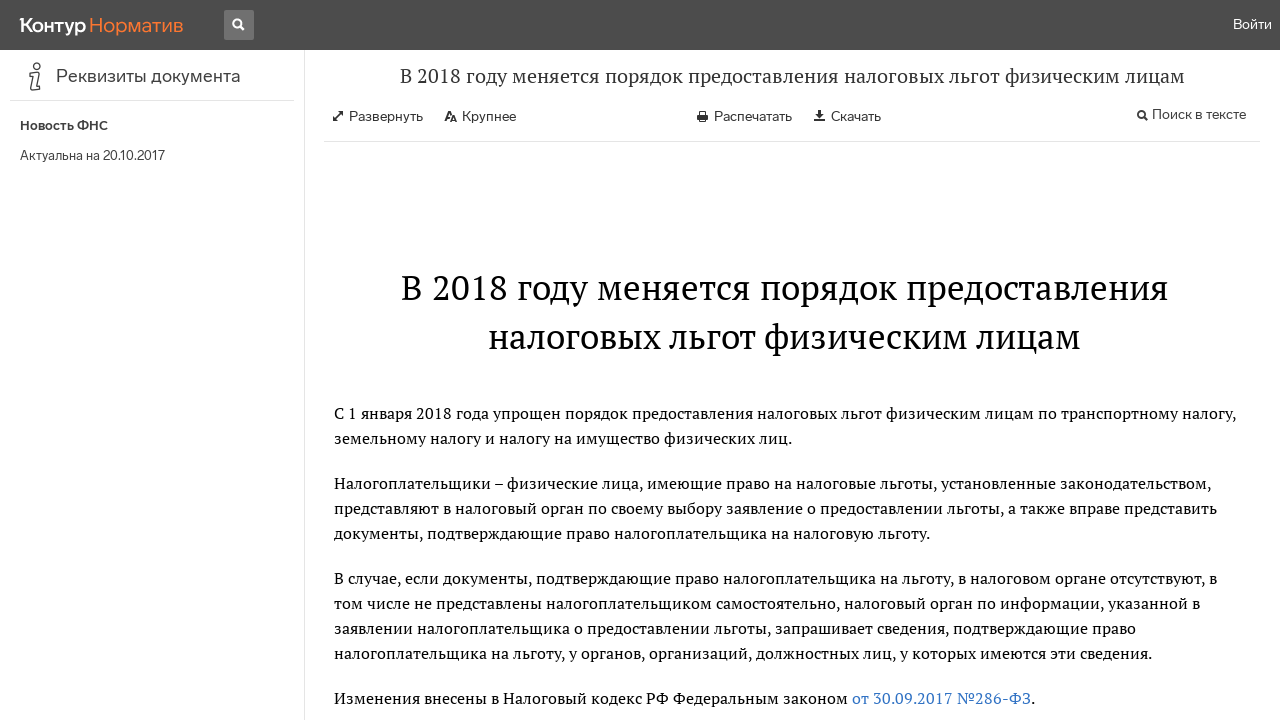

--- FILE ---
content_type: text/html; charset=utf-8
request_url: https://normativ.kontur.ru/document?moduleId=55&documentId=100243
body_size: 7143
content:


<!doctype html>
<html lang="ru" prefix="og: http://ogp.me/ns# article: http://ogp.me/ns/article#">
<head runat="server">
	<meta charset="utf-8">


<title>В 2018 году меняется порядок предоставления налоговых льгот физическим лицам &mdash; Редакция от 20.10.2017 &mdash; Контур.Норматив</title>

	<meta name="description" content="В 2018 году меняется порядок предоставления налоговых льгот физическим лицам &mdash; Редакция от 20.10.2017 &mdash; с последними изменениями скачать на сайте Контур.Норматив" />

	<meta name="keywords" content="В 2018 году меняется порядок предоставления налоговых льгот физическим лицам"/>

	<link rel="canonical" href="https://normativ.kontur.ru/document?moduleId=55&documentId=100243" />



	<meta http-equiv="X-UA-Compatible" content="IE=edge">
	<meta name="viewport" content="width=device-width, initial-scale=1">

	
<script src="/theme/js/lib/sentry-7.106.1.min.js?230182133" crossorigin="anonymous"></script>
<script>
	Sentry.init({
		dsn: "https://1ba55aec74cf403a96b32cadeffe9d90@sentry.kontur.host/1023",
		environment: "prod",
		release: "7e0c47d4d4cd10f60ede8c8e46adeb77cd62205e",
		beforeSend: function(event) {
			event.fingerprint = ['{{ default }}', "prod"];

			return event;
		},
		tracesSampleRate: 0.1,
	});
	Sentry.setUser({
		id: null
	});
	Sentry.setTag("protocol", document.location.protocol);
	if (!Object.fromEntries) {
		Sentry.setTag("OldBrowser", "OldBrowser");
	}
</script>
	
<script src="https://metrika.kontur.ru/tracker/normativ.js"></script>
<script src="/theme/js/click-listener.js"></script>
<script>
	normativQueue = [];
	window.listenToClicks(function (trackData) {
		var action = [trackData.id, trackData.className, trackData.textContent].join(' ');
		normativQueue.push(['trackEvent', 'normativ-auto', action, null, JSON.stringify(trackData)]);
	});
</script>


	

<link rel="shortcut icon" type="image/x-icon" href="https://s.kontur.ru/common-v2/icons-products/normativ/favicon/favicon.ico">
<link rel="apple-touch-icon" sizes="120x120" href="/apple-touch-icon.png?v=3">
<link rel="icon" type="image/png" sizes="32x32" href="https://s.kontur.ru/common-v2/icons-products/normativ/favicon/normativ-favicon-32.png">
<link rel="icon" type="image/png" sizes="16x16" href="https://s.kontur.ru/common-v2/icons-products/normativ/favicon/normativ-favicon-16.png">

<link href="/theme/css/document.min.css?230182133" rel="stylesheet"/>
<link href="/theme/css/doc.min.css?230182133" rel="stylesheet"/>



<script type="text/javascript">
	(function() {
		var alreadyInited = window.currentAccountInfo != null;
		if (alreadyInited)
			return;

		var info = window.currentAccountInfo = {
			id: null,
			region: null,
			autoRegion: null,
			roles: "Guest",
			isExternUser: false,
			isDemoUser: false,
			isExpert: false,			
		};

		
	})();
</script>

	<script src="/theme/js/doc-page.min.js?230182133" type="text/javascript"></script>
	<script src="https://yastatic.net/es5-shims/0.0.2/es5-shims.min.js"></script>
	<script src="https://yastatic.net/share2/share.js"></script>

	

<script>
    var pageOptions = pageOptions || {};
    pageOptions.common = {"account":{"accountId":null,"portalUserId":null,"userName":null,"email":null,"newEmail":null,"emailApproved":null,"inn":null,"kpp":null,"phone":null,"orgName":null},"isFTest":false,"tokenInput":"\u003cinput name=\u0022__RequestVerificationToken\u0022 type=\u0022hidden\u0022 value=\u0022laUbpVyFMUHmAFlc+HyWYkjfuEbl3ICVnG51VRZ2jMFi46FHHEGSB4hzkQ98kIKB+FronAhsb3x+YzF7S9T2j5V8rbYKKdfsN1bKLQSmVsAM/4lMwgyx/yukungEkJyL1AnClA==\u0022 /\u003e"};
    window.microSessionId = "a5b5a077-1e4d-4d76-b36f-962099d7dc1a";
</script>
</head>
<body class="document   " id="document">
<div id="root"></div>
		<div id="OldBrowsersWarning" style="max-height: 66px;" data-tid="OldBrowsersWarning"></div>
<script>
	document.backendVersion =
		'7e0c47d4d4cd10f60ede8c8e46adeb77cd62205e';

	function mobileExpand() {
		var $body = $(document.body);
		if ($(window).width() < 800) {
			$body.addClass('is-mobile-view is-mobile-expanded');
			if ($body.hasClass('is-expanded')) {
				$body.removeClass('is-expanded').addClass('-is-expanded');
			}
		} else {
			$body.removeClass('is-mobile-view is-mobile-expanded');
			if ($body.hasClass('-is-expanded')) {
				$body.removeClass('-is-expanded').addClass('is-expanded');
			}
		}
	}

	mobileExpand();
	$(window).on('resize', mobileExpand);
</script>


<div class="l-main" id="document-area">
			<div class="l-aside">
				

<div class="sidebar" id="js-sidebar">
	<div class="sidebar-blocks">
			<div class="sidebar-block sidebar-info is-active" data-sidebar-block-type="info" style="bottom:0px;top:0px;">
				<div class="sidebar-block-title" data-clickable data-tid="SidebarBlockTitle">
					<span class="sidebar-block-title-icon">
						<span class="icon"></span>
					</span>
					<span class="sidebar-block-title-text">Реквизиты документа</span>
				</div>
				<div class="sidebar-block-content" id="js-sidebar-info-frame">
					

<div class="doc_info">
		<div>
			<span class="doc_info-author">Новость ФНС</span>
			<span class="doc_info-date">Актуальна на 20.10.2017</span>
		</div>
</div>
				</div>
			</div>
	</div>
</div>

			</div>			
	<div class="l-content">
		<div class="doc_frame" id="js-doc-frame">
			<div class="doc_frame-scroll" id="js-doc-scroll-container">
				


<div class="l-container doc_header" id="js-doc-header">
	<div class="doc_header-wrapper">
		<div class="doc_header-container">
			<div class="doc_header-content">
				
<div class="doc_titlebar-wrapper">
	<div class="doc_titlebar" id="js-titlebar" data-clickable data-tid="DocTitlebar">
		<h1 class="doc_titlebar-title">В 2018 году меняется порядок предоставления налоговых льгот физическим лицам</h1>
	</div>
</div>

				<div class="doc_toolbar-wrapper">
	<div class="doc_toolbar" id="js-doc-page-toolbar"></div>
</div>
				




	<div class="rev_info-none"></div>
			</div>
		</div>
	</div>
</div>
				<div class="l-container doc_frame-container" id="js-doc-frame-container">
					<div class="doc_container fs-smaller" id="js-doc-container">
						<div class="doc_frame-page doc_frame-page--fst is-in-viewport" >
								<div class="doc_text lmml-0" id="js-doc-text">
										<div class="doc_text_part" id="js-doc-text-part">
											<div class="doc_text_part-content" id="js-doc-text-content-part" >
												<H2 style="text-align: center" data-wi="0">В 2018 году меняется порядок предоставления налоговых льгот физическим лицам </H2><P class="dt-p" data-wi="10">С 1 января 2018 года упрощен порядок предоставления налоговых льгот физическим лицам по транспортному налогу, земельному налогу и налогу на имущество физических лиц.</P><P class="dt-p" data-wi="33">Налогоплательщики &ndash; физические лица, имеющие право на налоговые льготы, установленные законодательством, представляют в налоговый орган по своему выбору заявление о предоставлении льготы, а также вправе представить документы, подтверждающие право налогоплательщика на налоговую льготу.</P><P class="dt-p" data-wi="65">В случае, если документы, подтверждающие право налогоплательщика на льготу, в налоговом органе отсутствуют, в том числе не представлены налогоплательщиком самостоятельно, налоговый орган по информации, указанной в заявлении налогоплательщика о предоставлении льготы, запрашивает сведения, подтверждающие право налогоплательщика на льготу, у органов, организаций, должностных лиц, у которых имеются эти сведения.</P><P class="dt-p" data-wi="113">Изменения внесены в Налоговый кодекс РФ Федеральным законом <A HREF="/document?moduleId=1&amp;documentId=301010" TARGET="_blank">от 30.09.2017 №286-ФЗ</A>.</P><P class="dt-p" data-wi="125">С полным перечнем льгот можно ознакомиться в сервисе <A HREF="https://www.nalog.ru/rn73/service/tax/">&quot;Справочная информация о ставках и льготах по имущественным налогам&quot;. </A></P><P ALIGN=right data-wi="143"><I>Официальный источник: ФНС РФ (<A href = "http://www.nalog.ru" target = "_blank">www.nalog.ru</A>)</I></P>
											</div>
										</div>
								</div>
						</div>
					</div>
				</div>
			</div>
					<div class="hidden-container">
						<div class="selection-popup js-selection-popup hide" id="js-selection-popup">
							<div class="selection-popup-container">
								<button id="js-selection-print-btn" class="selection-popup-link">
									<span class="ficon">&#xe010;</span>
									Напечатать
								</button>
								<button id="js-selection-download-btn" class="selection-popup-link">
									<span class="ficon">&#xe015;</span>
									Скачать
								</button>
								<button id="js-selection-share-btn" class="selection-popup-link">
									<span class="ficon">&#xe062;</span>
									Поделиться ссылкой
								</button>
							</div>
							<span class="selection-popup-close" id="js-selection-popup-close" data-clickable data-tid="SelectionPopupClose"></span>
							<span class="selection-popup-arrow"><span class="selection-popup-arrow-inner"></span></span>
							<button class="selection-popup-stub"></button>
						</div>
					</div>
					<div id="infoPlaceRoot"></div>	
		</div>
	</div>
</div>

<iframe id="js-doc-download-frame" name="js-doc-download-frame" width="1" height="1" frameborder="0" src="" style="position:absolute;top:-1000px;left:-1000px;z-index:-1000;"></iframe>

<script>
	var pageOptions = pageOptions || {};

	pageOptions.documentUrl = "/document";
	pageOptions.rawSearchQuery = null, //что искать в документе

	(function(pageOptions) {
		var loadedAt = new Date().getTime();
		var options = {
			accountId:
				0,
			hasApprovedEmail:
				false,
			mailService: null,
			
			moduleId: 55,
			documentId: 100243,			
			baseTitle: "В 2018 году меняется порядок предоставления налоговых льгот физическим лицам ",

			downloadUrl: '/rtf?moduleId=55&documentId=100243', //ссылка на скачивание
			isAttachmentAccessible: true,			
			isPrintable: true,
			printPageTitle: "В 2018 году меняется порядок предоставления налоговых льгот физическим лицам",
			
			isFavoritesAvailable: true,
			isAuthenticated: false,
			isInFavorites: false,
			favoritesUrl: "/personal/favourites",
			isPaidUser: false,
			
			hasContents: false,
			hasBookmarks: false,
			hasRevisions: false,
			hasRecommendations: false,
			hasLinkedDocuments: false,
			needRelated: false,
			fontSize: 'small',
			hideChangeFontButton: false,
			hasDiff: false,

			contentsJSON: [],
			revisionsJSON: prepareServerData([{"moduleId":55,"documentId":100243,"date":"2017-10-20T00:00:00+03:00","entryDate":null,"status":0,"hasEntryDate":false}]),			
			isNewForm: false,
			recommendationId: '00000000-0000-0000-0000-000000000000',
			recommendationsJSON: {},
			linkedDocumentsJSON: {},
			isCodex: false,
			successfullSearchLogUrl: "/search-in-document/log-search-in-text",

			queryFormsUrl: '/search-in-document/get-forms-of-words',

			orderUrl: '/tariff?returnUrl=%2Fdocument%3FmoduleId%3D55%26documentId%3D100243',

			isDocumentAccessible: true,

			needShowFavoritesNotificationOnSave: false,
			setUserPerformedFavoritesNotificationTargetActionUrl: '/write-or-update-current-account-flag?flagName=UserPerformedTargetActionInFavoritesNotification&flagValue=True',
			homeUrl: "https://normativ.kontur.ru/",
			loadedAt: loadedAt,

			wallpapers: {
				clientEvents: {
					category:
						"Document",
					actions: {
						showAllWallpaper: "ShowAllWallpaper"
					}
				}
			},
			sharedFragment: {"firstWordIndex":0,"lastWordIndex":0,"isEmpty":true},
			generateSharedFragmentLink: '/generate-link',
			textHash: "FE1F1F4CDB3D76F30AC4449892FC8CA0",
			saveBookmarkUrl: undefined,
			deleteBookmarkUrl: undefined,
			bookmarksJSON: [],
			tutorials: {
				"showBookmarksTutorial": false,
				"showAddDocumentToFavoritesTutorial": false
			},
			bookmarksTutorialShownUrl: undefined,

			disableTutorials: false,

			isLargeDoc: false
		};

		var cEvents = {
			//параметры для клиентских событий
			category: "Document",
			disabledDocumentCategory: "DisabledDocument",			
			actions: {
				save: 'SaveDocument',
				print: 'PrintDocument',
				createLink: 'CreateLink',
				rangeSelected: 'RangeSelected',
				clickPrintForm: 'ClickPrintForm',
				saveForm: 'SavePrintForm',
				showForm: 'ShowPrintForm',
				showFormManual: 'ShowFormManual',
				enterFormManual: 'EnterFormManual',
				toFavourite: 'AddDocumentToFavourite',
				openDocumentRevisions: 'OpenDocumentRevisions',
				showInfo: 'OpenDocumentInfo',
				showBookmarkManual: 'ShowAllMark',
				expandHeader: 'ExpandHeader',
				collapseHeader: 'CollapseHeader',
				enterFavourite: 'EnterFavourite',
				promoBlockClick: 'PromoBlockClick',
				returnMain: 'ReturnMain',
				changeTypeSize: 'ChangeTypeSize',
				searchInDocument: 'SearchInDocument',
				textSelected: 'RangeSelected',
				textDeselected: 'RangeDeselected',
				selectionRightClick: 'RangeRightClick',
				disabledSaveDocument: 'DisabledSaveDocument',
				disabledSavePrintForm: 'DisabledSavePrintForm',
				disabledRevisionOpen: 'DisabledRevisionOpen',
				showKbk: 'ShowAllKbk',
				enterNextKbk: 'EnterNextKbk',
				sandwichMenu: 'SandwichMenu',
				searchAnotherDocFocus: 'SearchAnotherDocFocus',
				searchAnotherDoc: 'SearchAnotherDoc',
				recommendationClick: 'RecommendationClick',
				recommendationDelivery: 'RecommendationDelivery',
				recommendationListShow: 'RecommendationListShow',
				linkedDocumentsExpand: 'LinkedDocumentsExpand',
				linkedDocumentsClick: 'LinkedDocumentsClick',
				adsFooterShow: 'AdsFooterShow',
				adsFooterClick: 'AdsFooterClick',
				adsFooterClose: 'AdsFooterClose',
				createMark: 'CreateMark',
				correctMark: 'CorrectMark',
				deleteMark: 'DeleteMark',
				enterMark: 'EnterMark',
				tutorialShow: 'TutorialShow',
				tutorialClick: 'TutorialClick',
				tutorialClose: 'TutorialClose',
				shareLink: 'ShareLink',
				anchorNameClick: 'AnchorNameClick',
				linksDocumentsExpand: 'LinksDocumentsExpand',
				linksDocumentsClick: 'LinksDocumentsClick',
				linksDocumentsShown: 'LinksDocumentsShown',				
				updWarningShown: "UpdWarningShown",
				valueMethShown: "ValueMethShown",
				valueMethClose: "ValueMethClose",
				valueMethSent: "ValueMethSent",
				valueMethMistake: "ValueMethMistake",
				valueMethCatClick: "ValueMethCatClick",
				chooseRevision: "ChooseRevision",
				showChanges: "ShowChanges",
				showComparison: "ShowComparison"
			}
		};

		var gaEvents = {
			//параметры для событий гугл аналитикса
			category: 'document',
			categories: {
				methodic: 'methodics'
			},
			actions: {
				searchEnter: 'search_enter',
				searchButton: 'search_button',
				searchNextClick: 'search_next',
				searchPrevClick: 'search_previous',
				showPromobox: 'DocPromo_show',
				documentRevisions: 'doc_revisions',
				documentAnnotation: 'doc_annotation',
				showAllMethodics: 'all_methodics',
				showOtherMethodic: 'methodic_opened',
				showMethodicsList: 'content_opened',
				noteFavSaveShow: 'note_fav_save_show',
				noteFavSaveAdd: 'note_fav_save_add',
				noteFavSaveReject: 'note_fav_save_reject'
			}
		};


		for (var attr in options) {
			pageOptions[attr] = options[attr];
		}

		pageOptions.cEvents = cEvents;
		pageOptions.gaEvents = gaEvents;

		$(document).ready(function() {
			// Page unload client event
			// ToDo: переписать на jQuery, без использования runOnPageUnload
			var onPageUnloadEvent = function() {
				var elapsedTimeSinceOpeningMs = new Date().getTime() - loadedAt;

				new ClientEvent(
					cEvents.category,
					"PageUnload",
					{
						SearchId:pageOptions.searchId,
						DocumentId:100243,
						ModuleId:55,
						TimeFromOpeningMs: elapsedTimeSinceOpeningMs,
						DocumentOpeningMarker: "546984a101d44c98abd923c9d315a95f",
						ScrollingPart: Math.round(DocumentApp.reqres.request('get:max:scroll:position'))
					}
				).fireImmediately();
			};
			onPageUnloadEvent.runOnPageUnload();
			// /Page unload client event

			// First mouse move client event
			// ToDo: переписать
			var xPos = 0;
			var yPos = 0;
			var eps = 0.1;
			var fired = false;

			var firstMouseMove = function(e) {
				if (!(xPos === 0 && yPos === 0) && !(Math.abs(e.clientX - xPos) < eps && Math.abs(e.clientY - yPos) < eps) && !fired) {
					var elapsedTimeSinceOpeningMs = new Date().getTime() - loadedAt;

					new ClientEvent(
						cEvents.category,
						"FirstMoving",
						{
							SearchId:pageOptions.searchId,
							DocumentId:100243,
							ModuleId:55,
							TimeFromOpeningMs: elapsedTimeSinceOpeningMs,
							DocumentOpeningMarker: "546984a101d44c98abd923c9d315a95f"
						}).fireImmediately();
					fired = true;
				}

				xPos = e.clientX;
				yPos = e.clientY;
			};

			$('#document-area').on('mousemove', firstMouseMove);
			// /First mouse move client event

			// Extern form client event
			$('.js-filling-extern-form').on('click', function() {
				var normativQueue = window.normativQueue || [];

				new ClientEvent(
					"Document",
					"ExternFormClick",
					{
						SearchId: pageOptions.searchId,
						DocId: 100243,
						ModId: 55
					}
				).fire();

				normativQueue.push(['trackLink', decodeURIComponent(this.href), 'link']);
			});
			// /Extern form client event

			$(document).on('keydown', function(e) {
				var elapsedTimeSinceOpeningMs = new Date().getTime() - loadedAt;
				var key = String.fromCharCode(e.which).toLowerCase();

				if (e.ctrlKey && (key === 'f' || key === 'а')) {
					_.debounce(function() {
						new ClientEvent(
							"Document",
							"BrowserSearch",
							{
								SearchId: pageOptions.searchId,
								DocumentId: 100243,
								ModuleId: 55,
								TimeFromOpeningMs: elapsedTimeSinceOpeningMs,
								DocumentOpeningMarker: "546984a101d44c98abd923c9d315a95f"
							}).fire();
					}, 500)();
				}
			});

			if (pageOptions.isDiff) {
				$.get('/document/comparison?oldModuleId=' +
						pageOptions.oldModuleId +
						'&oldDocumentId=' +
						pageOptions.oldDocumentId +
						'&newModuleId=' +
						pageOptions.newModuleId +
						'&newDocumentId=' +
						pageOptions.newDocumentId)
					.then(function(data) {
						$('#js-doc-text-content-part').css({ display: '' }).html(data);
						DocumentApp.start(pageOptions);
					});
			} else {
				DocumentApp.start(pageOptions);
			}
		});
	})(pageOptions);

	BrowserDetector.init();
</script>

<div class="g-popup-wrap"></div>
<div class="g-overlay"></div>
<div class="g-lb-wrap">
	<div class="g-lb-overlay"></div></div>
<script>
	var pageOptions = pageOptions || {};
	pageOptions.document = {"hasArbitration":false};
</script>



<script src="/theme/bundles/main.js" type="text/javascript"></script>


	<!-- Yandex.Metrika counter -->
	<script type="text/javascript">
		(function(m,e,t,r,i,k,a){m[i]=m[i]||function(){(m[i].a=m[i].a||[]).push(arguments)};
		m[i].l=1*new Date();k=e.createElement(t),a=e.getElementsByTagName(t)[0],k.async=1,k.src=r,a.parentNode.insertBefore(k,a)})
		(window, document, "script", "https://mc.yandex.ru/metrika/tag.js", "ym");

		ym(10991917, "init", {
			id:10991917,
			clickmap:true,
			trackLinks:true,
			accurateTrackBounce:true,
			// Из-за заметных тормозов на странице больших документов, таких как нк рф ч1, вырубили webvisor - причину этих тормозов 
			// webvisor:true
		});
	</script>
	<noscript><div><img src="https://mc.yandex.ru/watch/10991917" style="position:absolute; left:-9999px;" alt="" /></div></noscript>
	<!-- /Yandex.Metrika counter -->


<script>
	
	(function () {
		var docText = document.getElementById('js-doc-text');
		var i = 0;
		if (docText) {
			var interval = setInterval(function() {
				docText.style.opacity  = '0.99';
				setTimeout(function() { docText.style.opacity = ''; }, 0);
				if (++i > 10) {
					clearInterval(interval);
				}
			}, 1000);
		}
	})()
</script>
</body>
</html>